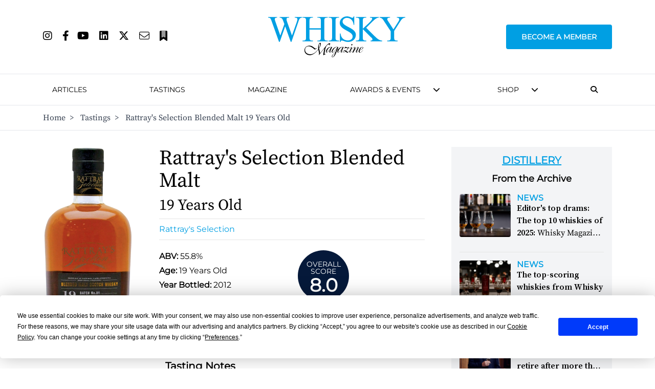

--- FILE ---
content_type: text/html; charset=utf-8
request_url: https://www.google.com/recaptcha/api2/aframe
body_size: 105
content:
<!DOCTYPE HTML><html><head><meta http-equiv="content-type" content="text/html; charset=UTF-8"></head><body><script nonce="1gqNJEq70g57HMB1zjhPlQ">/** Anti-fraud and anti-abuse applications only. See google.com/recaptcha */ try{var clients={'sodar':'https://pagead2.googlesyndication.com/pagead/sodar?'};window.addEventListener("message",function(a){try{if(a.source===window.parent){var b=JSON.parse(a.data);var c=clients[b['id']];if(c){var d=document.createElement('img');d.src=c+b['params']+'&rc='+(localStorage.getItem("rc::a")?sessionStorage.getItem("rc::b"):"");window.document.body.appendChild(d);sessionStorage.setItem("rc::e",parseInt(sessionStorage.getItem("rc::e")||0)+1);localStorage.setItem("rc::h",'1768729548018');}}}catch(b){}});window.parent.postMessage("_grecaptcha_ready", "*");}catch(b){}</script></body></html>